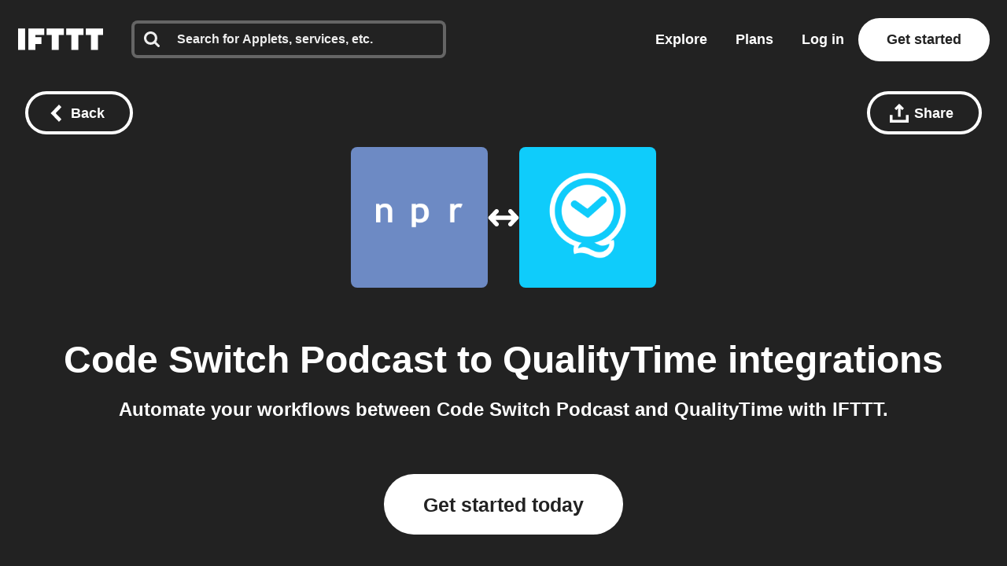

--- FILE ---
content_type: application/javascript
request_url: https://web-assets.ifttt.com/builds/assets/_commonjsHelpers-CE1G-McA.js
body_size: 499
content:
var u=typeof globalThis<"u"?globalThis:typeof window<"u"?window:typeof global<"u"?global:typeof self<"u"?self:{};function a(e){return e&&e.__esModule&&Object.prototype.hasOwnProperty.call(e,"default")?e.default:e}function f(e){if(Object.prototype.hasOwnProperty.call(e,"__esModule"))return e;var n=e.default;if(typeof n=="function"){var t=function r(){var o=!1;try{o=this instanceof r}catch{}return o?Reflect.construct(n,arguments,this.constructor):n.apply(this,arguments)};t.prototype=n.prototype}else t={};return Object.defineProperty(t,"__esModule",{value:!0}),Object.keys(e).forEach(function(r){var o=Object.getOwnPropertyDescriptor(e,r);Object.defineProperty(t,r,o.get?o:{enumerable:!0,get:function(){return e[r]}})}),t}export{f as a,u as c,a as g};
//# sourceMappingURL=_commonjsHelpers-CE1G-McA.js.map
